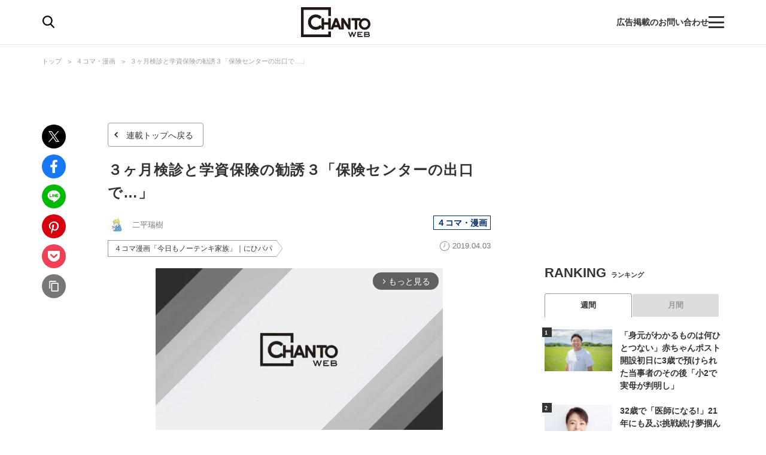

--- FILE ---
content_type: image/svg+xml
request_url: https://chanto.ismcdn.jp/common/images/common/icon_recipe.svg
body_size: 177
content:
<svg height="17.036" viewBox="0 0 20.041 17.036" width="20.041" xmlns="http://www.w3.org/2000/svg"><path d="m52.846 46.246h-1.535a2.43 2.43 0 0 0 -2.391-2.1h-5.031v-1.165h.642a.535.535 0 1 0 0-1.071h-2.355a.535.535 0 1 0 0 1.071h.642v1.163h-5.024a2.427 2.427 0 0 0 -2.4 2.1h-1.52a.535.535 0 1 0 0 1.071h1.486v9.753a1.881 1.881 0 0 0 1.881 1.877h12.215a1.881 1.881 0 0 0 1.877-1.877v-9.752h1.513a.535.535 0 0 0 0-1.071zm-15.052-1.032h11.126a1.356 1.356 0 0 1 1.313 1.031h-13.753a1.36 1.36 0 0 1 1.313-1.031zm12.468 11.862a.807.807 0 0 1 -.806.806h-12.2a.81.81 0 0 1 -.821-.814v-9.752h13.827z" fill="#fd6825" transform="translate(-33.34 -41.91)"/></svg>

--- FILE ---
content_type: image/svg+xml
request_url: https://chanto.ismcdn.jp/common/images/common/sharelist_pin.svg
body_size: 448
content:
<svg enable-background="new 0 0 24.7 24.7" viewBox="0 0 24.7 24.7" xmlns="http://www.w3.org/2000/svg"><path d="m6.7 12.1c0 1 .3 2 .9 2.8.1.1.1.2.1.4v.2c-.1.4-.3 1.1-.3 1.2 0 .2-.2.3-.4.2-1.5-.7-2.5-3-2.5-4.8 0-3.9 2.8-7.5 8.2-7.5 4.3 0 7.6 3.1 7.6 7.1 0 4.3-2.7 7.7-6.4 7.7-1.1 0-2.2-.5-2.8-1.4 0 0-.6 2.4-.8 2.9-.4 1.1-.9 2.2-1.5 3.2l-.8-.3c-.2-1.2-.2-2.4 0-3.5.1-.6.7-3.1 1.1-4.7.2-.8.3-1.5.3-1.5-.3-.5-.4-1.1-.4-1.7 0-1.7 1-3 2.2-3 .9 0 1.6.7 1.6 1.5v.2c-.2 1.4-.6 2.8-1 4.1-.2 1 .3 1.9 1.3 2.2.2 0 .3.1.5.1 2.2 0 3.9-2.3 3.9-5.7.1-2.7-2-4.9-4.7-5-.2 0-.3 0-.5 0-3-.1-5.4 2.2-5.6 5.1z" fill="#fff"/><g fill="#d7000e"><path d="m7.7 14.9c-.6-.8-.9-1.8-.9-2.8 0-.1 0-.2 0-.3.1-3 2.6-5.3 5.6-5.1h.5c2.7.1 4.8 2.4 4.7 5 0 3.4-1.7 5.7-3.9 5.7-.2 0-.4 0-.5-.1-1-.2-1.6-1.2-1.3-2.2.5-1.3.8-2.7 1-4.1 0-.1 0-.1 0-.2 0-.9-.7-1.6-1.6-1.5-1.2 0-2.2 1.3-2.2 3 0 .6.1 1.3.4 1.8 0 0-.1.6-.3 1.5l-1.3-.2c0-.1 0-.1 0-.2-.1 0-.2-.2-.2-.3z"/><path d="m7.4 16.7c0-.2.2-.8.3-1.2l1.3.1c-.4 1.6-1 4.1-1.1 4.7-.2 1.2-.2 2.4 0 3.5-4.8-1.8-7.9-6.3-7.9-11.4 0-6.9 5.5-12.4 12.4-12.4 1.3 0 2.5.2 3.7.6 6.5 2 10.2 9 8.1 15.5-2 6.5-9 10.2-15.5 8.1.6-1 1.2-2.1 1.5-3.2.2-.6.8-3 .8-3 .6.9 1.7 1.5 2.8 1.4 3.7 0 6.4-3.4 6.4-7.7 0-4.1-3.3-7.1-7.6-7.1-5.3 0-8.2 3.6-8.2 7.5 0 1.8 1 4.1 2.5 4.8.3.1.4 0 .5-.2z"/></g></svg>

--- FILE ---
content_type: application/javascript; charset=utf-8
request_url: https://fundingchoicesmessages.google.com/f/AGSKWxUGA5Ed2dRw1YwQ5EiShO8U2BubU5VSOJH1NthyXCFkYT7KCtc2yjRSuXrL-ZUD3uoMlOsvpEzaIVhE7KEUi9F7cH4lAZP8UHoVgCg6rNFtaL78aRypF-ezuHg5Aa4hoOGHikc8jpdaDdyF-V5MJ4OnguPWU17yuPu1s-iq4e344LxIbyWzUcSeY95J/_/adspacer./ads/right./ad-banner./adst.php.swf?link=http
body_size: -1290
content:
window['414dab02-a25e-46f2-84ef-cd94c36586dc'] = true;

--- FILE ---
content_type: image/svg+xml
request_url: https://chanto.ismcdn.jp/common/images/common/arrow_left_bk.svg
body_size: 6
content:
<svg height="9.914" viewBox="0 0 6.371 9.914" width="6.371" xmlns="http://www.w3.org/2000/svg"><path d="m40 1010 4.25 4.25-4.25 4.25" fill="none" stroke="#333" stroke-width="2" transform="matrix(-1 0 0 -1 45.664 1019.207)"/></svg>

--- FILE ---
content_type: image/svg+xml
request_url: https://chanto.ismcdn.jp/common/images/common/sharelist_line.svg
body_size: 328
content:
<svg height="19.277" viewBox="0 0 20.232 19.277" width="20.232" xmlns="http://www.w3.org/2000/svg"><path d="m536.624 207.863c0-4.526-4.538-8.209-10.116-8.209s-10.116 3.683-10.116 8.209c0 4.058 3.6 7.456 8.46 8.1.329.071.778.217.891.5a2.077 2.077 0 0 1 .033.915s-.119.714-.144.866c-.044.256-.2 1 .876.545a32.66 32.66 0 0 0 7.948-5.873 7.3 7.3 0 0 0 2.168-5.053zm-13.684 2.417a.2.2 0 0 1 -.2.2h-2.835a.2.2 0 0 1 -.136-.055.2.2 0 0 1 -.055-.136v-4.407a.2.2 0 0 1 .2-.2h.71a.2.2 0 0 1 .2.2v3.5h1.928a.2.2 0 0 1 .2.2zm1.711 0a.2.2 0 0 1 -.2.2h-.71a.2.2 0 0 1 -.2-.2v-4.408a.2.2 0 0 1 .2-.2h.71a.2.2 0 0 1 .2.2zm4.884 0a.2.2 0 0 1 -.2.2h-.709a.2.2 0 0 1 -.051-.007h-.013-.006-.01-.009-.006l-.012-.007a.2.2 0 0 1 -.05-.049l-2.022-2.731v2.618a.2.2 0 0 1 -.2.2h-.71a.2.2 0 0 1 -.2-.2v-4.408a.2.2 0 0 1 .2-.2h.745.011.007.011.007.011.006l.01.006h.006l.01.007h.005l.011.009.012.012a.208.208 0 0 1 .015.02l2.02 2.728v-2.619a.2.2 0 0 1 .2-.2h.709a.2.2 0 0 1 .2.2zm3.918-3.7a.2.2 0 0 1 -.2.2h-1.928v.745h1.928a.2.2 0 0 1 .2.2v.709a.2.2 0 0 1 -.2.2h-1.928v.745h1.928a.2.2 0 0 1 .2.2v.71a.2.2 0 0 1 -.2.2h-2.835a.2.2 0 0 1 -.136-.055.194.194 0 0 1 -.055-.136v-4.407a.2.2 0 0 1 .055-.136.2.2 0 0 1 .137-.056h2.835a.2.2 0 0 1 .2.2z" fill="#fff" transform="translate(-516.393 -199.654)"/></svg>

--- FILE ---
content_type: text/javascript; charset=UTF-8
request_url: https://yads.yjtag.yahoo.co.jp/tag?s=67170_572509&fr_id=yads_2119205-0&p_elem=ad1&u=https%3A%2F%2Fchanto.jp.net%2Farticles%2F-%2F86353&pv_ts=1769026461056&cu=https%3A%2F%2Fchanto.jp.net%2Farticles%2F-%2F86353&suid=d700ccba-1328-483a-b49a-fdf67b09f78f
body_size: 852
content:
yadsDispatchDeliverProduct({"dsCode":"67170_572509","patternCode":"67170_572509-607383","outputType":"js_frame","targetID":"ad1","requestID":"66070b77ed32d271e44746ced8c4dd5b","products":[{"adprodsetCode":"67170_572509-607383-642284","adprodType":3,"adTag":"<script onerror='YJ_YADS.passback()' src='https://yads.yjtag.yahoo.co.jp/yda?adprodset=67170_572509-607383-642284&cb=1769026466695&cu=https%3A%2F%2Fchanto.jp.net%2Farticles%2F-%2F86353&p_elem=ad1&pv_id=66070b77ed32d271e44746ced8c4dd5b&suid=d700ccba-1328-483a-b49a-fdf67b09f78f&u=https%3A%2F%2Fchanto.jp.net%2Farticles%2F-%2F86353' type='text/javascript'></script>","width":"300","height":"250","iframeFlag":1},{"adprodsetCode":"67170_572509-607383-642285","adprodType":5,"adTag":"<script type=\"text/javascript\">(function(){var prefix=window.location.protocol=='https:'?'https://s.':'http://ah.';document.write('<a href=\"http://promotionalads.yahoo.co.jp/quality/\" target=\"_blank\"> <img src=\"' + prefix + 'yimg.jp/images/im/innerad/QC_300_250.jpg\" width=\"300\" height=\"250\" border=\"0\"> </img> </a> ');})()</script>","width":"300","height":"250"}],"measurable":1,"frameTag":"<div style=\"text-align:center;\"><iframe src=\"https://s.yimg.jp/images/listing/tool/yads/yads-iframe.html?s=67170_572509&fr_id=yads_2119205-0&p_elem=ad1&u=https%3A%2F%2Fchanto.jp.net%2Farticles%2F-%2F86353&pv_ts=1769026461056&cu=https%3A%2F%2Fchanto.jp.net%2Farticles%2F-%2F86353&suid=d700ccba-1328-483a-b49a-fdf67b09f78f\" style=\"border:none;clear:both;display:block;margin:auto;overflow:hidden\" allowtransparency=\"true\" data-resize-frame=\"true\" frameborder=\"0\" height=\"250\" id=\"yads_2119205-0\" name=\"yads_2119205-0\" scrolling=\"no\" title=\"Ad Content\" width=\"300\" allow=\"fullscreen; attribution-reporting\" allowfullscreen loading=\"eager\" ></iframe></div>"});